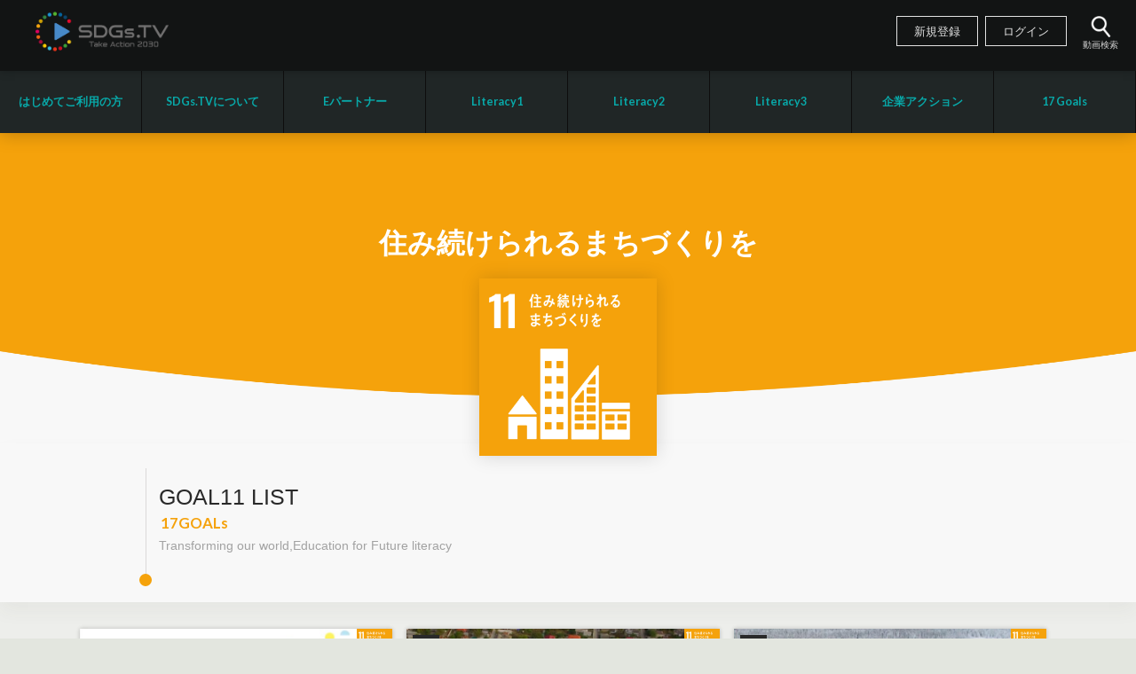

--- FILE ---
content_type: text/html; charset=UTF-8
request_url: https://sdgs.tv/category/goal11
body_size: 35800
content:
<!DOCTYPE HTML>
<html lang="ja">
<head>
<meta charset="UTF-8">
<meta name="viewport" content="width=device-width, initial-scale=1">
<meta name="format-detection" content="telephone=no">
<title>
住み続けられるまちづくりを 一覧 | SDGs.TV</title>
<script>
var dataLayer = dataLayer || [];
dataLayer.push({
'destination1': 'no',
'destination2': 'visitor'
});
</script>
<!-- Google Tag Manager --> 
<script>(function(w,d,s,l,i){w[l]=w[l]||[];w[l].push({'gtm.start':
new Date().getTime(),event:'gtm.js'});var f=d.getElementsByTagName(s)[0],
j=d.createElement(s),dl=l!='dataLayer'?'&l='+l:'';j.async=true;j.src=
'https://www.googletagmanager.com/gtm.js?id='+i+dl;f.parentNode.insertBefore(j,f);
})(window,document,'script','dataLayer','GTM-M32Q399');</script> 
<!-- End Google Tag Manager -->
<meta name='robots' content='index, follow, max-image-preview:large, max-snippet:-1, max-video-preview:-1' />

	<!-- This site is optimized with the Yoast SEO plugin v19.6 - https://yoast.com/wordpress/plugins/seo/ -->
	<meta name="description" content="住み続けられるまちづくりを の一覧ページです。" />
	<link rel="canonical" href="https://sdgs.tv/category/goal11" />
	<link rel="next" href="https://sdgs.tv/category/goal11/page/2" />
	<meta property="og:locale" content="ja_JP" />
	<meta property="og:type" content="article" />
	<meta property="og:title" content="住み続けられるまちづくりを 一覧 | SDGs.TV" />
	<meta property="og:description" content="住み続けられるまちづくりを の一覧ページです。" />
	<meta property="og:url" content="https://sdgs.tv/category/goal11" />
	<meta property="og:site_name" content="SDGs.TV" />
	<meta property="og:image" content="https://sdgs.tv/s/wp-content/uploads/2016/07/icon-goal11.png" />
	<meta name="twitter:card" content="summary" />
	<script type="application/ld+json" class="yoast-schema-graph">{"@context":"https://schema.org","@graph":[{"@type":"CollectionPage","@id":"https://sdgs.tv/category/goal11","url":"https://sdgs.tv/category/goal11","name":"住み続けられるまちづくりを 一覧 | SDGs.TV","isPartOf":{"@id":"https://sdgs.tv/#website"},"primaryImageOfPage":{"@id":"https://sdgs.tv/category/goal11#primaryimage"},"image":{"@id":"https://sdgs.tv/category/goal11#primaryimage"},"thumbnailUrl":"https://sdgs.tv/s2/wp-content/uploads/2022/05/Goal_11_1.jpg","description":"住み続けられるまちづくりを の一覧ページです。","breadcrumb":{"@id":"https://sdgs.tv/category/goal11#breadcrumb"},"inLanguage":"ja"},{"@type":"ImageObject","inLanguage":"ja","@id":"https://sdgs.tv/category/goal11#primaryimage","url":"https://sdgs.tv/s2/wp-content/uploads/2022/05/Goal_11_1.jpg","contentUrl":"https://sdgs.tv/s2/wp-content/uploads/2022/05/Goal_11_1.jpg","width":1440,"height":810},{"@type":"BreadcrumbList","@id":"https://sdgs.tv/category/goal11#breadcrumb","itemListElement":[{"@type":"ListItem","position":1,"name":"ホーム","item":"https://sdgs.tv/"},{"@type":"ListItem","position":2,"name":"住み続けられるまちづくりを"}]},{"@type":"WebSite","@id":"https://sdgs.tv/#website","url":"https://sdgs.tv/","name":"SDGs.TV","description":"Future Literacy","potentialAction":[{"@type":"SearchAction","target":{"@type":"EntryPoint","urlTemplate":"https://sdgs.tv/?s={search_term_string}"},"query-input":"required name=search_term_string"}],"inLanguage":"ja"}]}</script>
	<!-- / Yoast SEO plugin. -->


<link rel='dns-prefetch' href='//www.google.com' />
<link rel='dns-prefetch' href='//code.jquery.com' />
<link rel='dns-prefetch' href='//s.w.org' />
<link rel='stylesheet' id='wp-block-library-css'  href='https://sdgs.tv/s2/wp-includes/css/dist/block-library/style.min.css' type='text/css' media='all' />
<style id='global-styles-inline-css' type='text/css'>
body{--wp--preset--color--black: #000000;--wp--preset--color--cyan-bluish-gray: #abb8c3;--wp--preset--color--white: #ffffff;--wp--preset--color--pale-pink: #f78da7;--wp--preset--color--vivid-red: #cf2e2e;--wp--preset--color--luminous-vivid-orange: #ff6900;--wp--preset--color--luminous-vivid-amber: #fcb900;--wp--preset--color--light-green-cyan: #7bdcb5;--wp--preset--color--vivid-green-cyan: #00d084;--wp--preset--color--pale-cyan-blue: #8ed1fc;--wp--preset--color--vivid-cyan-blue: #0693e3;--wp--preset--color--vivid-purple: #9b51e0;--wp--preset--gradient--vivid-cyan-blue-to-vivid-purple: linear-gradient(135deg,rgba(6,147,227,1) 0%,rgb(155,81,224) 100%);--wp--preset--gradient--light-green-cyan-to-vivid-green-cyan: linear-gradient(135deg,rgb(122,220,180) 0%,rgb(0,208,130) 100%);--wp--preset--gradient--luminous-vivid-amber-to-luminous-vivid-orange: linear-gradient(135deg,rgba(252,185,0,1) 0%,rgba(255,105,0,1) 100%);--wp--preset--gradient--luminous-vivid-orange-to-vivid-red: linear-gradient(135deg,rgba(255,105,0,1) 0%,rgb(207,46,46) 100%);--wp--preset--gradient--very-light-gray-to-cyan-bluish-gray: linear-gradient(135deg,rgb(238,238,238) 0%,rgb(169,184,195) 100%);--wp--preset--gradient--cool-to-warm-spectrum: linear-gradient(135deg,rgb(74,234,220) 0%,rgb(151,120,209) 20%,rgb(207,42,186) 40%,rgb(238,44,130) 60%,rgb(251,105,98) 80%,rgb(254,248,76) 100%);--wp--preset--gradient--blush-light-purple: linear-gradient(135deg,rgb(255,206,236) 0%,rgb(152,150,240) 100%);--wp--preset--gradient--blush-bordeaux: linear-gradient(135deg,rgb(254,205,165) 0%,rgb(254,45,45) 50%,rgb(107,0,62) 100%);--wp--preset--gradient--luminous-dusk: linear-gradient(135deg,rgb(255,203,112) 0%,rgb(199,81,192) 50%,rgb(65,88,208) 100%);--wp--preset--gradient--pale-ocean: linear-gradient(135deg,rgb(255,245,203) 0%,rgb(182,227,212) 50%,rgb(51,167,181) 100%);--wp--preset--gradient--electric-grass: linear-gradient(135deg,rgb(202,248,128) 0%,rgb(113,206,126) 100%);--wp--preset--gradient--midnight: linear-gradient(135deg,rgb(2,3,129) 0%,rgb(40,116,252) 100%);--wp--preset--duotone--dark-grayscale: url('#wp-duotone-dark-grayscale');--wp--preset--duotone--grayscale: url('#wp-duotone-grayscale');--wp--preset--duotone--purple-yellow: url('#wp-duotone-purple-yellow');--wp--preset--duotone--blue-red: url('#wp-duotone-blue-red');--wp--preset--duotone--midnight: url('#wp-duotone-midnight');--wp--preset--duotone--magenta-yellow: url('#wp-duotone-magenta-yellow');--wp--preset--duotone--purple-green: url('#wp-duotone-purple-green');--wp--preset--duotone--blue-orange: url('#wp-duotone-blue-orange');--wp--preset--font-size--small: 13px;--wp--preset--font-size--medium: 20px;--wp--preset--font-size--large: 36px;--wp--preset--font-size--x-large: 42px;}.has-black-color{color: var(--wp--preset--color--black) !important;}.has-cyan-bluish-gray-color{color: var(--wp--preset--color--cyan-bluish-gray) !important;}.has-white-color{color: var(--wp--preset--color--white) !important;}.has-pale-pink-color{color: var(--wp--preset--color--pale-pink) !important;}.has-vivid-red-color{color: var(--wp--preset--color--vivid-red) !important;}.has-luminous-vivid-orange-color{color: var(--wp--preset--color--luminous-vivid-orange) !important;}.has-luminous-vivid-amber-color{color: var(--wp--preset--color--luminous-vivid-amber) !important;}.has-light-green-cyan-color{color: var(--wp--preset--color--light-green-cyan) !important;}.has-vivid-green-cyan-color{color: var(--wp--preset--color--vivid-green-cyan) !important;}.has-pale-cyan-blue-color{color: var(--wp--preset--color--pale-cyan-blue) !important;}.has-vivid-cyan-blue-color{color: var(--wp--preset--color--vivid-cyan-blue) !important;}.has-vivid-purple-color{color: var(--wp--preset--color--vivid-purple) !important;}.has-black-background-color{background-color: var(--wp--preset--color--black) !important;}.has-cyan-bluish-gray-background-color{background-color: var(--wp--preset--color--cyan-bluish-gray) !important;}.has-white-background-color{background-color: var(--wp--preset--color--white) !important;}.has-pale-pink-background-color{background-color: var(--wp--preset--color--pale-pink) !important;}.has-vivid-red-background-color{background-color: var(--wp--preset--color--vivid-red) !important;}.has-luminous-vivid-orange-background-color{background-color: var(--wp--preset--color--luminous-vivid-orange) !important;}.has-luminous-vivid-amber-background-color{background-color: var(--wp--preset--color--luminous-vivid-amber) !important;}.has-light-green-cyan-background-color{background-color: var(--wp--preset--color--light-green-cyan) !important;}.has-vivid-green-cyan-background-color{background-color: var(--wp--preset--color--vivid-green-cyan) !important;}.has-pale-cyan-blue-background-color{background-color: var(--wp--preset--color--pale-cyan-blue) !important;}.has-vivid-cyan-blue-background-color{background-color: var(--wp--preset--color--vivid-cyan-blue) !important;}.has-vivid-purple-background-color{background-color: var(--wp--preset--color--vivid-purple) !important;}.has-black-border-color{border-color: var(--wp--preset--color--black) !important;}.has-cyan-bluish-gray-border-color{border-color: var(--wp--preset--color--cyan-bluish-gray) !important;}.has-white-border-color{border-color: var(--wp--preset--color--white) !important;}.has-pale-pink-border-color{border-color: var(--wp--preset--color--pale-pink) !important;}.has-vivid-red-border-color{border-color: var(--wp--preset--color--vivid-red) !important;}.has-luminous-vivid-orange-border-color{border-color: var(--wp--preset--color--luminous-vivid-orange) !important;}.has-luminous-vivid-amber-border-color{border-color: var(--wp--preset--color--luminous-vivid-amber) !important;}.has-light-green-cyan-border-color{border-color: var(--wp--preset--color--light-green-cyan) !important;}.has-vivid-green-cyan-border-color{border-color: var(--wp--preset--color--vivid-green-cyan) !important;}.has-pale-cyan-blue-border-color{border-color: var(--wp--preset--color--pale-cyan-blue) !important;}.has-vivid-cyan-blue-border-color{border-color: var(--wp--preset--color--vivid-cyan-blue) !important;}.has-vivid-purple-border-color{border-color: var(--wp--preset--color--vivid-purple) !important;}.has-vivid-cyan-blue-to-vivid-purple-gradient-background{background: var(--wp--preset--gradient--vivid-cyan-blue-to-vivid-purple) !important;}.has-light-green-cyan-to-vivid-green-cyan-gradient-background{background: var(--wp--preset--gradient--light-green-cyan-to-vivid-green-cyan) !important;}.has-luminous-vivid-amber-to-luminous-vivid-orange-gradient-background{background: var(--wp--preset--gradient--luminous-vivid-amber-to-luminous-vivid-orange) !important;}.has-luminous-vivid-orange-to-vivid-red-gradient-background{background: var(--wp--preset--gradient--luminous-vivid-orange-to-vivid-red) !important;}.has-very-light-gray-to-cyan-bluish-gray-gradient-background{background: var(--wp--preset--gradient--very-light-gray-to-cyan-bluish-gray) !important;}.has-cool-to-warm-spectrum-gradient-background{background: var(--wp--preset--gradient--cool-to-warm-spectrum) !important;}.has-blush-light-purple-gradient-background{background: var(--wp--preset--gradient--blush-light-purple) !important;}.has-blush-bordeaux-gradient-background{background: var(--wp--preset--gradient--blush-bordeaux) !important;}.has-luminous-dusk-gradient-background{background: var(--wp--preset--gradient--luminous-dusk) !important;}.has-pale-ocean-gradient-background{background: var(--wp--preset--gradient--pale-ocean) !important;}.has-electric-grass-gradient-background{background: var(--wp--preset--gradient--electric-grass) !important;}.has-midnight-gradient-background{background: var(--wp--preset--gradient--midnight) !important;}.has-small-font-size{font-size: var(--wp--preset--font-size--small) !important;}.has-medium-font-size{font-size: var(--wp--preset--font-size--medium) !important;}.has-large-font-size{font-size: var(--wp--preset--font-size--large) !important;}.has-x-large-font-size{font-size: var(--wp--preset--font-size--x-large) !important;}
</style>
<link rel='stylesheet' id='style-css'  href='https://sdgs.tv/s2/wp-content/themes/sdgs2022/style.css?202521' type='text/css' media='all' />
<link rel='stylesheet' id='sg_page-css'  href='https://sdgs.tv/s2/wp-content/themes/sdgs2022/css/page-lit.css' type='text/css' media='all' />
<link rel='stylesheet' id='sg_modaal-css'  href='https://sdgs.tv/s2/wp-content/themes/sdgs2022/css/modaal.css' type='text/css' media='all' />
<link rel='stylesheet' id='tree-css'  href='https://sdgs.tv/s2/wp-content/themes/sdgs2022/css/tree.css' type='text/css' media='all' />
<link rel='stylesheet' id='wp-members-css'  href='https://sdgs.tv/s2/wp-content/themes/sdgs2022/css/wpmem.css' type='text/css' media='all' />
<script type='text/javascript' src='https://code.jquery.com/jquery-2.2.4.min.js' id='jquery-js'></script>
<link rel="apple-touch-icon" sizes="180x180" href="/s2/wp-content/uploads/fbrfg/apple-touch-icon.png?v=XBbMKLKXEz">
<link rel="icon" type="image/png" sizes="32x32" href="/s2/wp-content/uploads/fbrfg/favicon-32x32.png?v=XBbMKLKXEz">
<link rel="icon" type="image/png" sizes="16x16" href="/s2/wp-content/uploads/fbrfg/favicon-16x16.png?v=XBbMKLKXEz">
<link rel="manifest" href="/s2/wp-content/uploads/fbrfg/site.webmanifest?v=XBbMKLKXEz">
<link rel="mask-icon" href="/s2/wp-content/uploads/fbrfg/safari-pinned-tab.svg?v=XBbMKLKXEz" color="#707070">
<link rel="shortcut icon" href="/s2/wp-content/uploads/fbrfg/favicon.ico?v=XBbMKLKXEz">
<meta name="msapplication-TileColor" content="#da532c">
<meta name="msapplication-config" content="/s2/wp-content/uploads/fbrfg/browserconfig.xml?v=XBbMKLKXEz">
<meta name="theme-color" content="#ffffff"><style type="text/css">.recentcomments a{display:inline !important;padding:0 !important;margin:0 !important;}</style></head>
<body>
<!-- Google Tag Manager (noscript) -->
<noscript>
<iframe src="https://www.googletagmanager.com/ns.html?id=GTM-M32Q399"
height="0" width="0" style="display:none;visibility:hidden"></iframe>
</noscript>
<!-- End Google Tag Manager (noscript) --><!-- header 
--------------------------------------------------------------------->
<header id="l-header" class="cb-header"> <a href="https://sdgs.tv" class="c-header-logo">SDGsTV</a>
  <div id="nv-global">
    <input type="checkbox" id="nav-tgl">
    <label for="nav-tgl" class="open nav-tgl-btn"><span class="navi-icon"></span><span class="navi-name">MENU</span></label>
    <div class="c-mypage-toggle" class="cf">
				     <div class="c-mypage-resi"><a href="https://sdgs.tv/registration">新規登録</a></div>
    <div class="c-mypage-logon"><a href="https://sdgs.tv/login">ログイン</a></div>
       
	 <div class="c-mypage-btn"><a href="https://sdgs.tv/filter-search"><img src="https://sdgs.tv/s2/wp-content/themes/sdgs2022/img_sdgs/icon-search-header.png" alt="動画検索"/><span class="c-mypage-btn__text">動画検索</span></a></div>
  </div>
  <label for="nav-tgl" class="close nav-tgl-btn"></label>
  <nav class="drower-menu">
    <div class="navi-wrap">
      
      <ul class="drower-menu-list">
        <li><a href="https://sdgs.tv/methodnew" class="m1">はじめてご利用の方</a></li>
        <li><a href="https://sdgs.tv/aboutsdgs-tv" class="m2">SDGs.TVについて</a></li>
        <li><a href="https://sdgs.tv/educationpartner" class="m3">Eパートナー</a></li>
        <li><a href="https://sdgs.tv/literacy1" class="m4">Literacy1</a></li>
        <li><a href="https://sdgs.tv/literacy2" class="m6">Literacy2</a></li>
        <li><a href="https://sdgs.tv/literacy3" class="m8">Literacy3</a></li>
        <li><a href="https://sdgs.tv/genre/company_act" class="m5">企業アクション</a></li>
		 <li><a href="https://sdgs.tv/learning/knowledge" class="m7">17 Goals</a></li>
		        </ul>
      <ul class="drower-menuOther-list">
        <li><a href="https://sdgs.tv/educationpartner">エデュケーションパートナー</a></li>
        <li><a href="https://sdgs.tv/mediapartner">メディアパートナー</a></li>
        <li><a href="https://sdgs.tv/regulation">利用規約</a></li>
        <li><a href="https://sdgs.tv/project_member">運営</a></li>
        <li><a href="https://sdgs.tv/contact">お問い合わせ</a></li>
        <li><a href="https://sdgs.tv/registration" class="newregi">新規登録方法</a></li>
      </ul>
    </div>
  </nav>
  </div>
</header>

<!--main contents
--------------------------------------------------------------------->
<div id="l-main">
<article id="l-contents">
  <div id="l-hero" class="p-tgMovie-hero u-bgColor-goal11">
    <div class="p-tgMovie-pagetitle-box">
      <h1 class="p-tgMovie__pagetitle">
        住み続けられるまちづくりを      </h1>
            <figure class="p-tgMovie__icon"> <img src="https://sdgs.tv/s2/wp-content/themes/sdgs2022/img_sdgs/icon-goal11.png" alt="住み続けられるまちづくりを" class="goalmain"> </figure>
          </div>
  </div>
  <div class="p-learning-mesBox">
    <div class="c-innerBox-80">
      <div class="p-learning-mesBoxLeft"> <span class="u-circlePoint down-left u-bgColor-goal11"></span>
        <h2 class="p-learning-mesBoxLeft__title">GOAL11 LIST</h2>
        <span class="p-learning-mesBoxLeft__title-en u-color-goal11">17GOALs</span>
        <p class="p-learning-mesBoxLeft__text">Transforming our world,Education for Future literacy</p>
      </div>
    </div>
  </div>

  <div class="c-movie-list u-gryBg-box">
        <div class="c-innerBox">
            <article class="c-listbox"> <a href="https://sdgs.tv/goal11/9359.html">
        <figure class="photo u-lineColor-goal11">
                    <img src="https://sdgs.tv/s2/wp-content/uploads/2022/05/Goal_11_1-750x360.jpg"  alt="" loading="lazy" />                    <p class="list_category u-icon-goal11">goal11</p>
        </figure>
                <div class="textbox">
          <h3>住み続けられるまちづくりを ～SDGs目標11解説動画</h3>
        </div>
        </a> </article>
            <article class="c-listbox"> <a href="https://sdgs.tv/goal11/9556.html">
        <figure class="photo u-lineColor-goal11">
                    <img src="https://sdgs.tv/s2/wp-content/uploads/2022/07/Commentary_Goal_11-750x360.jpg"  alt="" loading="lazy" />                    <p class="list_category u-icon-goal11">goal11</p>
        </figure>
                <p class="c-lock-icon"><img src="https://sdgs.tv/s2/wp-content/themes/sdgs2022/img_sdgs/icon-lock.png"/></p>
                <div class="textbox">
          <h3>【目標11】住み続けられるまちづくりを</h3>
        </div>
        </a> </article>
            <article class="c-listbox"> <a href="https://sdgs.tv/goal11/9163.html">
        <figure class="photo u-lineColor-goal11">
                    <img src="https://sdgs.tv/s2/wp-content/uploads/2022/04/home-750x360.jpg"  alt="" loading="lazy" />                    <p class="list_category u-icon-goal11">goal11</p>
        </figure>
                <p class="c-lock-icon"><img src="https://sdgs.tv/s2/wp-content/themes/sdgs2022/img_sdgs/icon-lock.png"/></p>
                <div class="textbox">
          <h3>Nature Is Speaking 「家/ HOME」</h3>
        </div>
        </a> </article>
            <article class="c-listbox"> <a href="https://sdgs.tv/goal11/8794.html">
        <figure class="photo u-lineColor-goal11">
                    <img src="https://sdgs.tv/s2/wp-content/uploads/2021/12/esd_toyama_nirehara02-750x360.jpg"  alt="" loading="lazy" />                    <p class="list_category u-icon-goal11">goal11</p>
        </figure>
                <p class="c-lock-icon"><img src="https://sdgs.tv/s2/wp-content/themes/sdgs2022/img_sdgs/icon-lock.png"/></p>
                <div class="textbox">
          <h3>まちの宝物に触れてみよう②～共有編～富山市立神通碧小学校（富山県）</h3>
        </div>
        </a> </article>
            <article class="c-listbox"> <a href="https://sdgs.tv/goal11/8791.html">
        <figure class="photo u-lineColor-goal11">
                    <img src="https://sdgs.tv/s2/wp-content/uploads/2021/12/esd_toyama_nirehara01-750x360.jpg"  alt="" loading="lazy" />                    <p class="list_category u-icon-goal11">goal11</p>
        </figure>
                <p class="c-lock-icon"><img src="https://sdgs.tv/s2/wp-content/themes/sdgs2022/img_sdgs/icon-lock.png"/></p>
                <div class="textbox">
          <h3>まちの宝物に触れてみよう①～宝物発見編～富山市立神通碧小学校（富山県）</h3>
        </div>
        </a> </article>
            <article class="c-listbox"> <a href="https://sdgs.tv/goal11/8563.html">
        <figure class="photo u-lineColor-goal11">
                    <img src="https://sdgs.tv/s2/wp-content/uploads/2021/10/toyota-750x360.jpg"  alt="" loading="lazy" />                    <p class="list_category u-icon-goal11">goal11</p>
        </figure>
                <div class="textbox">
          <h3>だれもが安心して移動できるまちにするために（トヨタ自動車株式会社）</h3>
        </div>
        </a> </article>
            <article class="c-listbox"> <a href="https://sdgs.tv/goal11/8559.html">
        <figure class="photo u-lineColor-goal11">
                    <img src="https://sdgs.tv/s2/wp-content/uploads/2021/10/sekisui-750x360.jpg"  alt="" loading="lazy" />                    <p class="list_category u-icon-goal11">goal11</p>
        </figure>
                <div class="textbox">
          <h3>いつまでも安心して住み続けられるまちをつくる（積水化学工業株式会社）</h3>
        </div>
        </a> </article>
            <article class="c-listbox"> <a href="https://sdgs.tv/goal11/8295.html">
        <figure class="photo u-lineColor-goal11">
                    <img src="https://sdgs.tv/s2/wp-content/uploads/2021/05/ec_nottingham03-750x360.jpg"  alt="" loading="lazy" />                    <p class="list_category u-icon-goal11">goal11</p>
        </figure>
                <p class="c-lock-icon"><img src="https://sdgs.tv/s2/wp-content/themes/sdgs2022/img_sdgs/icon-lock.png"/></p>
                <div class="textbox">
          <h3>CO2削減と地域社会へ貢献する地産地消</h3>
        </div>
        </a> </article>
            <article class="c-listbox"> <a href="https://sdgs.tv/goal11/8222.html">
        <figure class="photo u-lineColor-goal11">
                    <img src="https://sdgs.tv/s2/wp-content/uploads/2021/04/Natural-catastrophes-and-man-made-disasters-in-2012-750x360.jpeg"  alt="" loading="lazy" />                    <p class="list_category u-icon-goal11">goal11</p>
        </figure>
                <p class="c-lock-icon"><img src="https://sdgs.tv/s2/wp-content/themes/sdgs2022/img_sdgs/icon-lock.png"/></p>
                <div class="textbox">
          <h3>ハリケーン サンディの爪痕</h3>
        </div>
        </a> </article>
            <article class="c-listbox"> <a href="https://sdgs.tv/goal11/5054.html">
        <figure class="photo u-lineColor-goal11">
                    <img src="https://sdgs.tv/s2/wp-content/uploads/2020/06/Koya_Architecture-750x360.jpeg"  alt="" loading="lazy" />                    <p class="list_category u-icon-goal11">goal11</p>
        </figure>
                <p class="c-lock-icon"><img src="https://sdgs.tv/s2/wp-content/themes/sdgs2022/img_sdgs/icon-lock.png"/></p>
                <div class="textbox">
          <h3>高野の伝統建築 ～宮大工・檜皮葺き</h3>
        </div>
        </a> </article>
            <article class="c-listbox"> <a href="https://sdgs.tv/goal11/5289.html">
        <figure class="photo u-lineColor-goal11">
                    <img src="https://sdgs.tv/s2/wp-content/uploads/2020/06/wagashi-750x360.jpg"  alt="" loading="lazy" />                    <p class="list_category u-icon-goal11">goal11</p>
        </figure>
                <p class="c-lock-icon"><img src="https://sdgs.tv/s2/wp-content/themes/sdgs2022/img_sdgs/icon-lock.png"/></p>
                <div class="textbox">
          <h3>WAGASHI ～四季ある日本</h3>
        </div>
        </a> </article>
            <article class="c-listbox"> <a href="https://sdgs.tv/goal11/4960.html">
        <figure class="photo u-lineColor-goal11">
                    <img src="https://sdgs.tv/s2/wp-content/uploads/2020/05/Population-density-750x360.jpg"  alt="" loading="lazy" />                    <p class="list_category u-icon-goal11">goal11</p>
        </figure>
                <p class="c-lock-icon"><img src="https://sdgs.tv/s2/wp-content/themes/sdgs2022/img_sdgs/icon-lock.png"/></p>
                <div class="textbox">
          <h3>人口密度からまちを考える</h3>
        </div>
        </a> </article>
            <article class="c-listbox"> <a href="https://sdgs.tv/goal11/6075.html">
        <figure class="photo u-lineColor-goal11">
                    <img src="https://sdgs.tv/s2/wp-content/uploads/2020/06/Creating-Sustainable-Cities-750x360.jpeg"  alt="" loading="lazy" />                    <p class="list_category u-icon-goal11">goal11</p>
        </figure>
                <p class="c-lock-icon"><img src="https://sdgs.tv/s2/wp-content/themes/sdgs2022/img_sdgs/icon-lock.png"/></p>
                <div class="textbox">
          <h3>持続可能な未来都市を考えてみよう</h3>
        </div>
        </a> </article>
            <article class="c-listbox"> <a href="https://sdgs.tv/goal11/4970.html">
        <figure class="photo u-lineColor-goal11">
                    <img src="https://sdgs.tv/s2/wp-content/uploads/2020/05/Sustrans-Bringing-cycling-750x360.jpeg"  alt="" loading="lazy" />                    <p class="list_category u-icon-goal11">goal11</p>
        </figure>
                <p class="c-lock-icon"><img src="https://sdgs.tv/s2/wp-content/themes/sdgs2022/img_sdgs/icon-lock.png"/></p>
                <div class="textbox">
          <h3>自転車が主役の街づくり</h3>
        </div>
        </a> </article>
            <article class="c-listbox"> <a href="https://sdgs.tv/goal11/4965.html">
        <figure class="photo u-lineColor-goal11">
                    <img src="https://sdgs.tv/s2/wp-content/uploads/2020/05/a-cycling-city-750x360.jpg"  alt="" loading="lazy" />                    <p class="list_category u-icon-goal11">goal11</p>
        </figure>
                <p class="c-lock-icon"><img src="https://sdgs.tv/s2/wp-content/themes/sdgs2022/img_sdgs/icon-lock.png"/></p>
                <div class="textbox">
          <h3>自転車都市、ヘント</h3>
        </div>
        </a> </article>
            <article class="c-listbox"> <a href="https://sdgs.tv/goal11/4957.html">
        <figure class="photo u-lineColor-goal11">
                    <img src="https://sdgs.tv/s2/wp-content/uploads/2020/05/Town-development-that-considers-disasters-750x360.jpeg"  alt="" loading="lazy" />                    <p class="list_category u-icon-goal11">goal11</p>
        </figure>
                <p class="c-lock-icon"><img src="https://sdgs.tv/s2/wp-content/themes/sdgs2022/img_sdgs/icon-lock.png"/></p>
                <div class="textbox">
          <h3>災害に配慮したまちづくり</h3>
        </div>
        </a> </article>
            <article class="c-listbox"> <a href="https://sdgs.tv/goal11/338.html">
        <figure class="photo u-lineColor-goal11">
                    <img src="https://sdgs.tv/s2/wp-content/uploads/2016/07/116_01-750x360.jpg"  alt="" loading="lazy" />                    <p class="list_category u-icon-goal11">goal11</p>
        </figure>
                <p class="c-lock-icon"><img src="https://sdgs.tv/s2/wp-content/themes/sdgs2022/img_sdgs/icon-lock.png"/></p>
                <div class="textbox">
          <h3>持続可能な都市への取り組み ～COP21開催都市パリ</h3>
        </div>
        </a> </article>
            <article class="c-listbox"> <a href="https://sdgs.tv/goal11/4953.html">
        <figure class="photo u-lineColor-goal11">
                    <img src="https://sdgs.tv/s2/wp-content/uploads/2020/05/Fukushima-Human-Impacts-750x360.jpeg"  alt="" loading="lazy" />                    <p class="list_category u-icon-goal11">goal11</p>
        </figure>
                <p class="c-lock-icon"><img src="https://sdgs.tv/s2/wp-content/themes/sdgs2022/img_sdgs/icon-lock.png"/></p>
                <div class="textbox">
          <h3>福島の人々の想い 〜Fukushima human impacts with English subtitles</h3>
        </div>
        </a> </article>
            <article class="c-listbox"> <a href="https://sdgs.tv/goal11/3810.html">
        <figure class="photo u-lineColor-goal11">
                    <img src="https://sdgs.tv/s2/wp-content/uploads/2020/05/Adaptationto-Climate-Change-750x360.jpeg"  alt="" loading="lazy" />                    <p class="list_category u-icon-goal11">goal11</p>
        </figure>
                <p class="c-lock-icon"><img src="https://sdgs.tv/s2/wp-content/themes/sdgs2022/img_sdgs/icon-lock.png"/></p>
                <div class="textbox">
          <h3>私たちは気候変動を止められるのか？ 〜適応策を探る科学者たち</h3>
        </div>
        </a> </article>
            <article class="c-listbox"> <a href="https://sdgs.tv/goal11/4950.html">
        <figure class="photo u-lineColor-goal11">
                    <img src="https://sdgs.tv/s2/wp-content/uploads/2020/05/The-Boscastle-flood-10-years-on-750x360.jpeg"  alt="" loading="lazy" />                    <p class="list_category u-icon-goal11">goal11</p>
        </figure>
                <p class="c-lock-icon"><img src="https://sdgs.tv/s2/wp-content/themes/sdgs2022/img_sdgs/icon-lock.png"/></p>
                <div class="textbox">
          <h3>災害から復活した村</h3>
        </div>
        </a> </article>
            <article class="c-listbox"> <a href="https://sdgs.tv/goal11/3694.html">
        <figure class="photo u-lineColor-goal11">
                    <img src="https://sdgs.tv/s2/wp-content/uploads/2020/05/chikano-750x360.jpeg"  alt="" loading="lazy" />                    <p class="list_category u-icon-goal11">goal11</p>
        </figure>
                <p class="c-lock-icon"><img src="https://sdgs.tv/s2/wp-content/themes/sdgs2022/img_sdgs/icon-lock.png"/></p>
                <div class="textbox">
          <h3>熊野・ちかの 平安の郷</h3>
        </div>
        </a> </article>
            <article class="c-listbox"> <a href="https://sdgs.tv/goal11/1559.html">
        <figure class="photo u-lineColor-goal11">
                    <img src="https://sdgs.tv/s2/wp-content/uploads/2020/03/UNISDR-750x360.jpg"  alt="" loading="lazy" />                    <p class="list_category u-icon-goal11">goal11</p>
        </figure>
                <p class="c-lock-icon"><img src="https://sdgs.tv/s2/wp-content/themes/sdgs2022/img_sdgs/icon-lock.png"/></p>
                <div class="textbox">
          <h3>災害リスクの軽減が命を守る</h3>
        </div>
        </a> </article>
            <article class="c-listbox"> <a href="https://sdgs.tv/goal11/1116.html">
        <figure class="photo u-lineColor-goal11">
                    <img src="https://sdgs.tv/s2/wp-content/uploads/2017/08/sdgs0-sapporo-750x360.png"  alt="" loading="lazy" />                    <p class="list_category u-icon-goal11">goal11</p>
        </figure>
                <p class="c-lock-icon"><img src="https://sdgs.tv/s2/wp-content/themes/sdgs2022/img_sdgs/icon-lock.png"/></p>
                <div class="textbox">
          <h3>SDGs持続可能な地域づくり ～世界が憧れる札幌を目指して</h3>
        </div>
        </a> </article>
            <article class="c-listbox"> <a href="https://sdgs.tv/goal11/1190.html">
        <figure class="photo u-lineColor-goal11">
                    <img src="https://sdgs.tv/s2/wp-content/uploads/2017/09/sdgs0-shiga-750x360.png"  alt="" loading="lazy" />                    <p class="list_category u-icon-goal11">goal11</p>
        </figure>
                <p class="c-lock-icon"><img src="https://sdgs.tv/s2/wp-content/themes/sdgs2022/img_sdgs/icon-lock.png"/></p>
                <div class="textbox">
          <h3>母なる湖・琵琶湖を次世代へ サステナブル滋賀×SDGs</h3>
        </div>
        </a> </article>
          </div>
    <div class="pageNaviWrap">
      <div class='wp-pagenavi' role='navigation'>
<span aria-current='page' class='current'>1</span><a class="page larger" title="ページ 2" href="https://sdgs.tv/category/goal11/page/2">2</a><a class="nextpostslink" rel="next" aria-label="次のページ" href="https://sdgs.tv/category/goal11/page/2">»</a>
</div>    </div>
	  
  </div>
  <!-- page next -------->
  <div class="prevnext-page">
    <div class="c-innerBox">
      <p class="backindex"><a class="u-bgColor-bk" href="https://sdgs.tv/learning/knowledge#tgmov-top">17GOALs</a></p>
    </div>
  </div>
</article>

<!--footer contents
--------------------------------------------------------------------->
<footer id="l-footer" class="c-footer slide-bottom showft">
<div class="inner-box">
<nav class="c-footer-naviBox">
   <ul class="c-ftnavi">
       <li><a href="https://sdgs.tv/partnerexample">パートナー企業事例</a></li>
       <li><a href="https://sdgs.tv/mediapartner">メディアパートナー</a></li>
       <li><a href="https://sdgs.tv/regulation">利用規約</a></li>
       <li><a href="https://sdgs.tv/policy">プライバシーポリシー</a></li>
       <li><a href="https://sdgs.tv/contact">お問い合わせ</a></li>
       <li><a href="https://sdgs.tv/project_member">運営</a></li>
    </ul>
</nav>
    <div class="c-footer-textBox">
<div class="footerlogo"><a href="https://sdgs.tv"><img src="https://sdgs.tv/s2/wp-content/themes/sdgs2022/img_sdgs/logo_bk.png" alt="SDGs.TV"/></a></div>
<p class="copyright">© SDGs.TV 2016-2026 All rights reserved.</p>
        </div>
</div>
</footer>
</div>
<!-- script 
--------------------------------------------------------------------->



<script type='text/javascript' id='google-invisible-recaptcha-js-before'>
var renderInvisibleReCaptcha = function() {

    for (var i = 0; i < document.forms.length; ++i) {
        var form = document.forms[i];
        var holder = form.querySelector('.inv-recaptcha-holder');

        if (null === holder) continue;
		holder.innerHTML = '';

         (function(frm){
			var cf7SubmitElm = frm.querySelector('.wpcf7-submit');
            var holderId = grecaptcha.render(holder,{
                'sitekey': '6LcwP6kZAAAAADr0semQAe--OJI_sMO6kchoOend', 'size': 'invisible', 'badge' : 'bottomright',
                'callback' : function (recaptchaToken) {
					if((null !== cf7SubmitElm) && (typeof jQuery != 'undefined')){jQuery(frm).submit();grecaptcha.reset(holderId);return;}
					 HTMLFormElement.prototype.submit.call(frm);
                },
                'expired-callback' : function(){grecaptcha.reset(holderId);}
            });

			if(null !== cf7SubmitElm && (typeof jQuery != 'undefined') ){
				jQuery(cf7SubmitElm).off('click').on('click', function(clickEvt){
					clickEvt.preventDefault();
					grecaptcha.execute(holderId);
				});
			}
			else
			{
				frm.onsubmit = function (evt){evt.preventDefault();grecaptcha.execute(holderId);};
			}


        })(form);
    }
};
</script>
<script type='text/javascript' async defer src='https://www.google.com/recaptcha/api.js?onload=renderInvisibleReCaptcha&#038;render=explicit&#038;hl=ja' id='google-invisible-recaptcha-js'></script>
<script type='text/javascript' src='https://sdgs.tv/s2/wp-content/themes/sdgs2022/js/jquery.cbslideheader.js' id='cdhead-js'></script>
<script type='text/javascript' src='https://sdgs.tv/s2/wp-content/themes/sdgs2022/js/navi.js?2020' id='menu-js'></script>
<script type='text/javascript' src='https://sdgs.tv/s2/wp-content/themes/sdgs2022/js/anime.js' id='animejs-js'></script>
</body>
</html>

--- FILE ---
content_type: text/plain
request_url: https://www.google-analytics.com/j/collect?v=1&_v=j102&a=2144844280&t=pageview&_s=1&dl=https%3A%2F%2Fsdgs.tv%2Fcategory%2Fgoal11&ul=en-us%40posix&dt=%E4%BD%8F%E3%81%BF%E7%B6%9A%E3%81%91%E3%82%89%E3%82%8C%E3%82%8B%E3%81%BE%E3%81%A1%E3%81%A5%E3%81%8F%E3%82%8A%E3%82%92%20%E4%B8%80%E8%A6%A7%20%7C%20SDGs.TV&sr=1280x720&vp=1280x720&_u=YEBAAEABAAAAACAAI~&jid=1203658707&gjid=88039547&cid=1524427242.1768438938&tid=UA-143205322-1&_gid=1503531985.1768438938&_r=1&_slc=1&gtm=45He61d1n81M32Q399v812314600za200zd812314600&cd1=no&cd2=visitor&gcd=13l3l3l3l1l1&dma=0&tag_exp=103116026~103200004~104527906~104528501~104684208~104684211~105391252~115938465~115938469~116682877~116910503~117041587&z=326602793
body_size: -448
content:
2,cG-3WXP47PE4Z